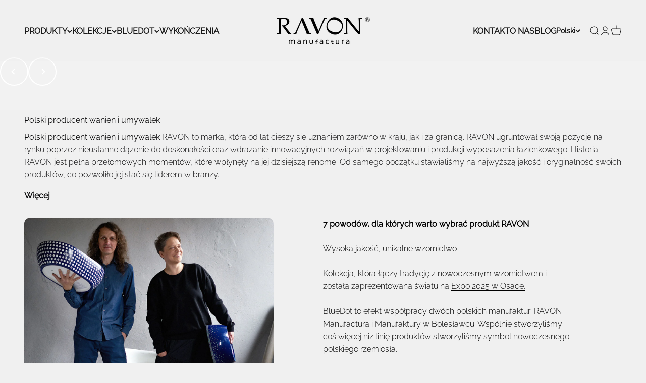

--- FILE ---
content_type: text/css
request_url: https://ravon.pl/cdn/shop/t/7/assets/ravon.css?v=142248213196451321631728211325
body_size: 381
content:
#RALchooser{margin-top:3em;max-height:80vh;overflow-x:hidden}.ul_ral{list-style-type:none;margin:0 auto 3em}.li_ral{width:10%;height:60px;margin:5px;float:left;display:flex;flex-direction:row;align-items:end;border-radius:10px;padding:10px;font-family:inherit;color:#fff;text-shadow:-1px 0 #000,0 1px #000,1px 0 #000,0 -1px #000;font-size:14px;cursor:pointer}.li_ral:hover{text-shadow:-1px 0 #ddd,0 1px #ddd,1px 0 #ddd,0 -1px #ddd}@media screen and (min-width: 700px){#shopify-section-template--17096415707429__94da50e1-b1d4-498a-83be-dcb85db2e17a .section-stack__main,#shopify-section-template--17184801620261__94da50e1-b1d4-498a-83be-dcb85db2e17a .section-stack__main{flex:1 1 50px!important;min-width:200px!important;width:auto}}@media screen and (max-width: 700px){.li_ral{width:27.5%;font-size:4vw}.gpo-app .gpo-swatches:not(:last-child){margin-right:0!important}}label[for=color-swatches-1_13] .gpo-swatch__inner .top-color,label[for=color-swatches-2_16] .gpo-swatch__inner .top-color,label[for=color-swatches-4_13] .gpo-swatch__inner .top-color{background:url(/cdn/shop/files/Paleta_barw_RAL_ea6cdcff-0af4-4887-bd95-fc5e7e95171a.png);background-repeat:no-repeat;background-size:cover}body.active{position:fixed;overflow:hidden}#modal-background{display:none;position:fixed;top:0;left:0;width:100%;height:100%;background-color:#fff;opacity:.5;-webkit-opacity:.5;-moz-opacity:.5;filter:alpha(opacity=50);z-index:1000}#modal-content{background-color:#fff;border-radius:10px;-webkit-border-radius:10px;-moz-border-radius:10px;box-shadow:0 0 20px #222;-webkit-box-shadow:0 0 20px 0 #222;-moz-box-shadow:0 0 20px 0 #222;display:none;height:75vh;left:25%;margin:0 auto;padding:10px;position:fixed;top:25%;width:75vw;z-index:1000}#modal-background.active,#modal-content.active{display:block}.modal{max-width:80vw}.horizontal-product-list{height:fit-content!important;overflow-y:hidden}.switch-header{background-color:#f0f0f0!important;padding-top:4px!important;border-radius:15px}.gpo-heading h5,.gpo-heading h1{font-weight:400!important}.product_magic_container{display:none}img.panel-link__image{min-width:140px!important;min-height:100px!important}@media screen and (max-width: 700px){img.panel-link__image{min-width:140px!important;min-height:100px!important}.h3.sm\:h5{font-size:1.4em;font-weight:400}}.product-info__text .prose{color:#9d118e!important;font-weight:700}.GloboProductOptionGeneratedLabel{font-size:.7em;text-align:center}.gpo-swatch__image{margin:0 auto!important}.product-info__image img{width:100%!important}.line-item__media{mix-blend-mode:multiply!important}.cart-order__summary .line-item__info ul.list-disc,.cart-drawer__line-items .line-item__info ul.list-disc{display:none}.basket_clear{font-weight:700}.buy-buttons--compact .button--outline,.cart-order__summary .button--outline,.cart-form .button--outline,.multiple-images-with-text .button--outline,.product-card__quick-buy .button--outline,.rich-text .button--outline,.multi-column .button--outline,.faq-availability .button--outline,.media-with-text .button--outline{background:none}[aria-controls=search-drawer]{margin-left:1em}@media screen and (min-width: 700px){.sm\:h4{font-size:1.2em}}.gpo-paragraph .gpo-quill{padding-left:.6em!important}
/*# sourceMappingURL=/cdn/shop/t/7/assets/ravon.css.map?v=142248213196451321631728211325 */


--- FILE ---
content_type: text/javascript
request_url: https://ravon.pl/cdn/shop/t/7/assets/ravon.js?v=175598879857219006301755021822
body_size: 1695
content:
$(document).ready(function(){$(document).on("click",".ralopener",function(event){event.preventDefault();const targetInput=$(this).data("target-input");$.data(document.body,"targetInput",targetInput)}),$(document).on("click",".ul_ral li",function(){const targetInput=$.data(document.body,"targetInput");if(targetInput){$("#"+targetInput).val($(this).text());var event=new Event("input",{bubbles:!0});document.getElementById(targetInput).dispatchEvent(event),$("#"+targetInput).focus(),$.modal.close()}else console.error("targetInput is not set.")})}),$('a[title="Technical View"]').click(function(event){return $(this).modal(),!1}),$(".zoom-image").removeAttr("sizes"),window.onload=()=>{setTimeout(()=>{updateConfigurationCode()},1e3),console.log("timeout");const bathtub_part_1={SWP:["image-swatches-6_1","image-swatches-1_1"],SRP:["image-swatches-6_2","image-swatches-6_3","image-swatches-6_4","image-swatches-6_5","image-swatches-6_6","image-swatches-6_7","image-swatches-6_8","image-swatches-6_9","image-swatches-6_10","image-swatches-6_11","image-swatches-6_12","image-swatches-6_13","image-swatches-6_14","image-swatches-6_15","image-swatches-6_16","image-swatches-6_17","image-swatches-1_2","image-swatches-1_3","image-swatches-1_4","image-swatches-1_5","image-swatches-1_6","image-swatches-1_7","image-swatches-1_8","image-swatches-1_9","image-swatches-1_10","image-swatches-1_11","image-swatches-1_12","image-swatches-1_13","image-swatches-1_14","image-swatches-1_15","image-swatches-1_16","image-swatches-1_17"],SXP:["image-swatches-6_18"],SWM:["image-swatches-7_1","image-swatches-2_1"],SRM:["image-swatches-7_2","image-swatches-7_3","image-swatches-7_4","image-swatches-7_5","image-swatches-7_6","image-swatches-7_7","image-swatches-7_8","image-swatches-7_9","image-swatches-7_10","image-swatches-7_11","image-swatches-7_12","image-swatches-7_13","image-swatches-7_14","image-swatches-7_15","image-swatches-7_16","image-swatches-7_17"],SXM:["image-swatches-7_18"]},bathtub_part_2={ZWP:["image-swatches-9_1","image-swatches-3_1"],ZRP:["image-swatches-9_2","image-swatches-9_3","image-swatches-9_4","image-swatches-9_5","image-swatches-9_6","image-swatches-9_7","image-swatches-9_8","image-swatches-9_9","image-swatches-9_10","image-swatches-9_11","image-swatches-9_12","image-swatches-9_13","image-swatches-9_14","image-swatches-9_15","image-swatches-9_16","image-swatches-9_17"],ZXP:["image-swatches-9_18"],ZVE:["image-swatches-5_1","image-swatches-5_2","image-swatches-5_3"],ZPA:["image-swatches-4_1","image-swatches-4_2","image-swatches-4_3","image-swatches-4_4"],ZWM:["image-swatches-10_1"],ZRM:["image-swatches-10_2","image-swatches-10_3","image-swatches-10_4","image-swatches-10_5","image-swatches-10_6","image-swatches-10_7","image-swatches-10_8","image-swatches-10_9","image-swatches-10_10","image-swatches-10_11","image-swatches-10_12","image-swatches-10_13","image-swatches-10_14","image-swatches-10_15","image-swatches-10_16","image-swatches-10_17"],ZXM:["image-swatches-10_18"],ZVA:["image-swatches-5_4","image-swatches-5_5","image-swatches-5_6"]},bathtub_part_3={LRP:["image-swatches-17_1","image-swatches-17_2","image-swatches-17_3","image-swatches-17_4","image-swatches-17_5","image-swatches-17_6","image-swatches-17_7","image-swatches-17_8","image-swatches-17_9","image-swatches-17_10","image-swatches-17_11","image-swatches-17_12","image-swatches-17_13","image-swatches-17_14","image-swatches-17_15","image-swatches-17_16","image-swatches-17_17"],LXP:["image-swatches-17_18"],LRM:["image-swatches-18_1","image-swatches-18_2","image-swatches-18_3","image-swatches-18_4","image-swatches-18_5","image-swatches-18_6","image-swatches-18_7","image-swatches-18_8","image-swatches-18_9","image-swatches-18_10","image-swatches-18_11","image-swatches-18_12","image-swatches-18_13","image-swatches-18_14","image-swatches-18_15","image-swatches-18_16","image-swatches-18_17"],LXM:["image-swatches-18_18"],LVE:["image-swatches-16_1","image-swatches-16_2","image-swatches-16_3"],LVA:["image-swatches-16_4","image-swatches-16_5","image-swatches-16_6"],LPA:["image-swatches-11_1","image-swatches-11_2","image-swatches-11_3","image-swatches-11_4"],LPB:["image-swatches-11_5","image-swatches-11_6","image-swatches-11_7","image-swatches-11_8"],LPG:["image-swatches-11_9","image-swatches-11_10","image-swatches-11_11","image-swatches-11_12"]},bathtub_part_4={" ":["radio-9_1"],WDRGB:["radio-9_2"],WDAIR:["radio-9_3"]},countertopwashbasins_part_1={UNSWP:["image-swatches-1_1"],UNSRP:["image-swatches-1_2","image-swatches-1_3","image-swatches-1_4","image-swatches-1_5","image-swatches-1_6","image-swatches-1_7","image-swatches-1_8","image-swatches-1_9","image-swatches-1_10","image-swatches-1_11","image-swatches-1_12","image-swatches-1_13","image-swatches-1_14","image-swatches-1_15","image-swatches-1_16","image-swatches-1_17"],UNSXP:["image-swatches-1_18"],UNSWM:["image-swatches-2_1"],UNSRM:["image-swatches-2_2","image-swatches-2_3","image-swatches-2_4","image-swatches-2_5","image-swatches-2_6","image-swatches-2_7","image-swatches-2_8","image-swatches-2_9","image-swatches-2_10","image-swatches-2_11","image-swatches-2_12","image-swatches-2_13","image-swatches-2_14","image-swatches-2_15","image-swatches-2_16","image-swatches-2_17"],UNSXM:["image-swatches-2_18"]},countertopwashbasins_part_2={UNZWP:["image-swatches-3_1"],UNZRP:["image-swatches-3_2","image-swatches-3_3","image-swatches-3_4","image-swatches-3_5","image-swatches-3_6","image-swatches-3_7","image-swatches-3_8","image-swatches-3_9","image-swatches-3_10","image-swatches-3_11","image-swatches-3_12","image-swatches-3_13","image-swatches-3_14","image-swatches-3_15","image-swatches-3_16","image-swatches-3_17"],UNZXP:["image-swatches-3_18"],UNZWM:["image-swatches-4_1"],UNZRM:["image-swatches-4_2","image-swatches-4_3","image-swatches-4_4","image-swatches-4_5","image-swatches-4_6","image-swatches-4_7","image-swatches-4_8","image-swatches-4_9","image-swatches-4_10","image-swatches-4_11","image-swatches-4_12","image-swatches-4_13","image-swatches-4_14","image-swatches-4_15","image-swatches-4_16","image-swatches-4_17"],UNZXM:["image-swatches-4_18"],UNZVE:["image-swatches-11_1","image-swatches-11_2","image-swatches-11_3"],UNZVA:["image-swatches-11_4","image-swatches-11_5","image-swatches-11_6"],UNZPA:["image-swatches-10_2","image-swatches-10_5","image-swatches-10_8","image-swatches-10_11"],UNZPB:["image-swatches-10_3","image-swatches-10_6","image-swatches-10_9","image-swatches-10_12"],UNZPG:["image-swatches-10_1","image-swatches-10_4","image-swatches-10_7","image-swatches-10_10"]},countertopwashbasins_part_3={UNLRP:["image-swatches-8_1","image-swatches-8_2","image-swatches-8_3","image-swatches-8_4","image-swatches-8_5","image-swatches-8_6","image-swatches-8_7","image-swatches-8_8","image-swatches-8_9","image-swatches-8_10","image-swatches-8_11","image-swatches-8_12","image-swatches-8_13","image-swatches-8_14","image-swatches-8_15","image-swatches-8_16","image-swatches-8_17"],UNLXP:["image-swatches-8_18"],UNLRM:["image-swatches-9_1","image-swatches-9_2","image-swatches-9_3","image-swatches-9_4","image-swatches-9_5","image-swatches-9_6","image-swatches-9_7","image-swatches-9_8","image-swatches-9_9","image-swatches-9_10","image-swatches-9_11","image-swatches-9_12","image-swatches-9_13","image-swatches-9_14","image-swatches-9_15","image-swatches-9_16","image-swatches-9_17"],UNLXM:["image-swatches-9_18"],UNLVE:["image-swatches-7_1","image-swatches-7_2","image-swatches-7_3"],UNLVA:["image-swatches-7_4","image-swatches-7_5","image-swatches-7_6"],UNLPA:["image-swatches-6_2","image-swatches-6_5","image-swatches-6_8","image-swatches-6_11"],UNLPB:["image-swatches-6_3","image-swatches-6_6","image-swatches-6_9","image-swatches-6_12"],UNLPG:["image-swatches-6_1","image-swatches-6_4","image-swatches-6_7","image-swatches-6_10"]},countertopwashbasins_part_4={" ":["image-swatches-19_1"],WDRGB:["image-swatches-19_2"],WDAIR:["image-swatches-19_3"]},freestandingwashbasins_part_1={UWSWP:["image-swatches-1_1"],UWSRP:["image-swatches-1_2","image-swatches-1_3","image-swatches-1_4","image-swatches-1_5","image-swatches-1_6","image-swatches-1_7","image-swatches-1_8","image-swatches-1_9","image-swatches-1_10","image-swatches-1_11","image-swatches-1_12","image-swatches-1_13","image-swatches-1_14","image-swatches-1_15","image-swatches-1_16","image-swatches-1_17"],UWSXP:["image-swatches-1_18"],UWSWM:["image-swatches-2_1"],UWSRM:["image-swatches-2_2","image-swatches-2_3","image-swatches-2_4","image-swatches-2_5","image-swatches-2_6","image-swatches-2_7","image-swatches-2_8","image-swatches-2_9","image-swatches-2_10","image-swatches-2_11","image-swatches-2_12","image-swatches-2_13","image-swatches-2_14","image-swatches-2_15","image-swatches-2_16","image-swatches-2_17"],UWSXM:["image-swatches-2_18"]},freestandingwashbasins_part_2={UWZWP:["image-swatches-3_1"],UWZRP:["image-swatches-3_2","image-swatches-3_3","image-swatches-3_4","image-swatches-3_5","image-swatches-3_6","image-swatches-3_7","image-swatches-3_8","image-swatches-3_9","image-swatches-3_10","image-swatches-3_11","image-swatches-3_12","image-swatches-3_13","image-swatches-3_14","image-swatches-3_15","image-swatches-3_16","image-swatches-3_17"],UWZXP:["image-swatches-3_18"],UWZWM:["image-swatches-4_1"],UWZRM:["image-swatches-4_2","image-swatches-4_3","image-swatches-4_4","image-swatches-4_5","image-swatches-4_6","image-swatches-4_7","image-swatches-4_8","image-swatches-4_9","image-swatches-4_10","image-swatches-4_11","image-swatches-4_12","image-swatches-4_13","image-swatches-4_14","image-swatches-4_15","image-swatches-4_16","image-swatches-4_17"],UWZXM:["image-swatches-4_18"],UWZVE:["image-swatches-6_1","image-swatches-6_2","image-swatches-6_3"],UWZVA:["image-swatches-6_4","image-swatches-6_5","image-swatches-6_6"],UWZPA:["image-swatches-5_2","image-swatches-5_5","image-swatches-5_8","image-swatches-5_11"],UWZPB:["image-swatches-5_3","image-swatches-5_6","image-swatches-5_9","image-swatches-5_12"],UWZPG:["image-swatches-5_1","image-swatches-5_4","image-swatches-5_7","image-swatches-5_10"]},freestandingwashbasins_part_3={UWLRP:["image-swatches-7_1","image-swatches-7_2","image-swatches-7_3","image-swatches-7_4","image-swatches-7_5","image-swatches-7_6","image-swatches-7_7","image-swatches-7_8","image-swatches-7_9","image-swatches-7_10","image-swatches-7_11","image-swatches-7_12","image-swatches-7_13","image-swatches-7_14","image-swatches-7_15","image-swatches-7_16","image-swatches-7_17"],UWLXP:["image-swatches-7_18"],UWLRM:["image-swatches-8_1","image-swatches-8_2","image-swatches-8_3","image-swatches-8_4","image-swatches-8_5","image-swatches-8_6","image-swatches-8_7","image-swatches-8_8","image-swatches-8_9","image-swatches-8_10","image-swatches-8_11","image-swatches-8_12","image-swatches-8_13","image-swatches-8_14","image-swatches-8_15","image-swatches-8_16","image-swatches-8_17"],UWLXM:["image-swatches-8_18"],UWLVE:["image-swatches-10_1","image-swatches-10_2","image-swatches-10_3"],UWLVA:["image-swatches-10_4","image-swatches-10_5","image-swatches-10_6"],UWLPA:["image-swatches-9_1","image-swatches-9_2","image-swatches-9_3","image-swatches-9_4"],UWLPB:["image-swatches-9_5","image-swatches-9_6","image-swatches-9_7","image-swatches-9_8"],UWLPG:["image-swatches-9_9","image-swatches-9_10","image-swatches-9_11","image-swatches-9_12"]},freestandingwashbasins_part_4={"":[""]},builtinwashbasins_part_1={UBSWP:["image-swatches-1_1"],UBSRP:["image-swatches-1_2","image-swatches-1_3","image-swatches-1_4","image-swatches-1_5","image-swatches-1_6","image-swatches-1_7","image-swatches-1_8","image-swatches-1_9","image-swatches-1_10","image-swatches-1_11","image-swatches-1_12","image-swatches-1_13","image-swatches-1_14","image-swatches-1_15","image-swatches-1_16","image-swatches-1_17"],UBSXP:["image-swatches-1_18"],UBSWM:["image-swatches-2_1"],UBSRM:["image-swatches-2_2","image-swatches-2_3","image-swatches-2_4","image-swatches-2_5","image-swatches-2_6","image-swatches-2_7","image-swatches-2_8","image-swatches-2_9","image-swatches-2_10","image-swatches-2_11","image-swatches-2_12","image-swatches-2_13","image-swatches-2_14","image-swatches-2_15","image-swatches-2_16","image-swatches-2_17"],UBSXM:["image-swatches-2_18"]},builtinwashbasins_part_2={UBZWP:["image-swatches-3_1"],UBZRP:["image-swatches-3_2","image-swatches-3_3","image-swatches-3_4","image-swatches-3_5","image-swatches-3_6","image-swatches-3_7","image-swatches-3_8","image-swatches-3_9","image-swatches-3_10","image-swatches-3_11","image-swatches-3_12","image-swatches-3_13","image-swatches-3_14","image-swatches-3_15","image-swatches-3_16","image-swatches-3_17"],UBZXP:["image-swatches-3_18"],UBZWM:["image-swatches-4_1"],UBZRM:["image-swatches-4_2","image-swatches-4_3","image-swatches-4_4","image-swatches-4_5","image-swatches-4_6","image-swatches-4_7","image-swatches-4_8","image-swatches-4_9","image-swatches-4_10","image-swatches-4_11","image-swatches-4_12","image-swatches-4_13","image-swatches-4_14","image-swatches-4_15","image-swatches-4_16","image-swatches-4_17"],UBZXM:["image-swatches-4_18"],UBZVE:["image-swatches-6_1","image-swatches-6_2","image-swatches-6_3"],UBZVA:["image-swatches-6_4","image-swatches-6_5","image-swatches-6_6"],UBZPA:["image-swatches-5_2","image-swatches-5_5","image-swatches-5_8","image-swatches-5_11"],UWZPB:["image-swatches-5_3","image-swatches-5_6","image-swatches-5_9","image-swatches-5_12"],UWZPG:["image-swatches-5_1","image-swatches-5_4","image-swatches-5_7","image-swatches-5_10"]},builtinwashbasins_part_3={UBLRP:["image-swatches-7_1","image-swatches-7_2","image-swatches-7_3","image-swatches-7_4","image-swatches-7_5","image-swatches-7_6","image-swatches-7_7","image-swatches-7_8","image-swatches-7_9","image-swatches-7_10","image-swatches-7_11","image-swatches-7_12","image-swatches-7_13","image-swatches-7_14","image-swatches-7_15","image-swatches-7_16","image-swatches-7_17"],UBLXP:["image-swatches-7_18"],UBLRM:["image-swatches-8_1","image-swatches-8_2","image-swatches-8_3","image-swatches-8_4","image-swatches-8_5","image-swatches-8_6","image-swatches-8_7","image-swatches-8_8","image-swatches-8_9","image-swatches-8_10","image-swatches-8_11","image-swatches-8_12","image-swatches-8_13","image-swatches-8_14","image-swatches-8_15","image-swatches-8_16","image-swatches-8_17"],UBLXM:["image-swatches-8_18"],UBLVE:["image-swatches-10_1","image-swatches-10_2","image-swatches-10_3"],UBLVA:["image-swatches-10_4","image-swatches-10_5","image-swatches-10_6"],UBLPA:["image-swatches-9_1","image-swatches-9_2","image-swatches-9_3","image-swatches-9_4"],UBLPB:["image-swatches-9_5","image-swatches-9_6","image-swatches-9_7","image-swatches-9_8"],UBLPG:["image-swatches-9_9","image-swatches-9_10","image-swatches-9_11","image-swatches-9_12"]},builtinwashbasins_part_4={"":[""]},overtopwashbasins_part_1={UOSWP:["image-swatches-1_1"],UOSRP:["image-swatches-1_2","image-swatches-1_3","image-swatches-1_4","image-swatches-1_5","image-swatches-1_6","image-swatches-1_7","image-swatches-1_8","image-swatches-1_9","image-swatches-1_10","image-swatches-1_11","image-swatches-1_12","image-swatches-1_13","image-swatches-1_14","image-swatches-1_15","image-swatches-1_16","image-swatches-1_17"],UOSXP:["image-swatches-1_18"],UOSWM:["image-swatches-2_1"],UOSRM:["image-swatches-2_2","image-swatches-2_3","image-swatches-2_4","image-swatches-2_5","image-swatches-2_6","image-swatches-2_7","image-swatches-2_8","image-swatches-2_9","image-swatches-2_10","image-swatches-2_11","image-swatches-2_12","image-swatches-2_13","image-swatches-2_14","image-swatches-2_15","image-swatches-2_16","image-swatches-2_17"],UOSXM:["image-swatches-2_18"]},overtopwashbasins_part_2={UOZWP:["image-swatches-3_1"],UOZRP:["image-swatches-3_2","image-swatches-3_3","image-swatches-3_4","image-swatches-3_5","image-swatches-3_6","image-swatches-3_7","image-swatches-3_8","image-swatches-3_9","image-swatches-3_10","image-swatches-3_11","image-swatches-3_12","image-swatches-3_13","image-swatches-3_14","image-swatches-3_15","image-swatches-3_16","image-swatches-3_17"],UOZXP:["image-swatches-3_18"],UOZWM:["image-swatches-4_1"],UOZRM:["image-swatches-4_2","image-swatches-4_3","image-swatches-4_4","image-swatches-4_5","image-swatches-4_6","image-swatches-4_7","image-swatches-4_8","image-swatches-4_9","image-swatches-4_10","image-swatches-4_11","image-swatches-4_12","image-swatches-4_13","image-swatches-4_14","image-swatches-4_15","image-swatches-4_16","image-swatches-4_17"],UOZXM:["image-swatches-4_18"],UOZVE:["image-swatches-6_1","image-swatches-6_2","image-swatches-6_3"],UOZVA:["image-swatches-6_4","image-swatches-6_5","image-swatches-6_6"],UOZPA:["image-swatches-5_2","image-swatches-5_5","image-swatches-5_8","image-swatches-5_11"],UOZPB:["image-swatches-5_3","image-swatches-5_6","image-swatches-5_9","image-swatches-5_12"],UOZPG:["image-swatches-5_1","image-swatches-5_4","image-swatches-5_7","image-swatches-5_10"]},overtopwashbasins_part_3={UOLRP:["image-swatches-7_1","image-swatches-7_2","image-swatches-7_3","image-swatches-7_4","image-swatches-7_5","image-swatches-7_6","image-swatches-7_7","image-swatches-7_8","image-swatches-7_9","image-swatches-7_10","image-swatches-7_11","image-swatches-7_12","image-swatches-7_13","image-swatches-7_14","image-swatches-7_15","image-swatches-7_16","image-swatches-7_17"],UOLXP:["image-swatches-7_18"],UOLRM:["image-swatches-8_1","image-swatches-8_2","image-swatches-8_3","image-swatches-8_4","image-swatches-8_5","image-swatches-8_6","image-swatches-8_7","image-swatches-8_8","image-swatches-8_9","image-swatches-8_10","image-swatches-8_11","image-swatches-8_12","image-swatches-8_13","image-swatches-8_14","image-swatches-8_15","image-swatches-8_16","image-swatches-8_17"],UOLXM:["image-swatches-8_18"],UOLVE:["image-swatches-10_1","image-swatches-10_2","image-swatches-10_3"],UOLVA:["image-swatches-10_4","image-swatches-10_5","image-swatches-10_6"],UOLPA:["image-swatches-9_1","image-swatches-9_2","image-swatches-9_3","image-swatches-9_4"],UOLPB:["image-swatches-9_5","image-swatches-9_6","image-swatches-9_7","image-swatches-9_8"],UOLPG:["image-swatches-9_9","image-swatches-9_10","image-swatches-9_11","image-swatches-9_12"]},overtopwashbasins_part_4={"":[""]},pedestals_part_1={POSZWP:["image-swatches-1_1"],POSZRP:["image-swatches-1_2","image-swatches-1_3","image-swatches-1_4","image-swatches-1_5","image-swatches-1_6","image-swatches-1_7","image-swatches-1_8","image-swatches-1_9","image-swatches-1_10","image-swatches-1_11","image-swatches-1_12","image-swatches-1_13","image-swatches-1_14","image-swatches-1_15","image-swatches-1_16","image-swatches-1_17"],POSZXP:["image-swatches-1_18"],POSZWM:["image-swatches-2_1"],POSZRM:["image-swatches-2_2","image-swatches-2_3","image-swatches-2_4","image-swatches-2_5","image-swatches-2_6","image-swatches-2_7","image-swatches-2_8","image-swatches-2_9","image-swatches-2_10","image-swatches-2_11","image-swatches-2_12","image-swatches-2_13","image-swatches-2_14","image-swatches-2_15","image-swatches-2_16","image-swatches-2_17"],POSZXM:["image-swatches-2_18"],POSZVE:["image-swatches-3_1","image-swatches-3_2","image-swatches-3_3"],POSZVA:["image-swatches-3_4","image-swatches-3_5","image-swatches-3_6"],POSZPA:["image-swatches-4_2","image-swatches-4_5","image-swatches-4_8","image-swatches-4_11"],POSZPB:["image-swatches-4_3","image-swatches-4_6","image-swatches-4_9","image-swatches-4_12"],POSZPG:["image-swatches-4_1","image-swatches-4_4","image-swatches-4_7","image-swatches-4_10","image-swatches-4_13"]},pedestals_part_2={POSLRP:["image-swatches-8_1","image-swatches-8_2","image-swatches-8_4","image-swatches-8_5","image-swatches-8_6","image-swatches-8_7","image-swatches-8_8","image-swatches-8_9","image-swatches-8_10","image-swatches-8_11","image-swatches-8_12","image-swatches-8_13","image-swatches-8_14","image-swatches-8_15","image-swatches-8_16","image-swatches-8_17"],POSLXP:["image-swatches-8_18"],POSLRM:["image-swatches-9_1","image-swatches-9_2","image-swatches-9_4","image-swatches-9_5","image-swatches-9_6","image-swatches-9_7","image-swatches-9_8","image-swatches-9_9","image-swatches-9_10","image-swatches-9_11","image-swatches-9_12","image-swatches-9_13","image-swatches-9_14","image-swatches-9_15","image-swatches-9_16","image-swatches-9_17"],POSLXM:["image-swatches-9_18"],POSLVE:["image-swatches-7_1","image-swatches-7_2","image-swatches-7_3"],POSLVA:["image-swatches-7_4","image-swatches-7_5","image-swatches-7_6"],POSLPA:["image-swatches-6_1","image-swatches-6_2","image-swatches-6_3","image-swatches-6_4"],POSLPB:["image-swatches-6_5","image-swatches-6_6","image-swatches-6_7","image-swatches-6_8"],POSLPG:["image-swatches-6_9","image-swatches-6_10","image-swatches-6_11","image-swatches-6_12"]},pedestals_part_3={"":[""]},pedestals_part_4={"":[""]},bathtubSKUs=["WWAM","WWEU","WWGE","WWMO","WWNE","WWNL","WWNR","WWNW","WWSW","WWSP","WWTU","WWWI160","WWWI175"],countertopwashbasinsSKUs=["UNEU","UNGE","UNGL","UNMO","UNSP","UNTU","UNTU-1","UNVI","UNVE"],freestandingwashbasinsSKUs=["UWEU","UWGL","UWLO","UWSA","UWVE"],builtinwashbasinsSKUs=["UBLO","UBSA"],overtopwashbasinsSKUs=["UOLO","UOSA"],pedestalsSKUs=["POSL","POSXL"],updateConfigurationCode=()=>{const radios=document.querySelectorAll('input[type="radio"]'),configCodeInput=document.querySelector('input[name="configurationCode"]'),variantSkuElement=document.querySelector("variant-sku");if(!configCodeInput){console.error("Pole configurationCode nie zosta\u0142o znalezione.");return}if(!variantSkuElement){console.error("Element <variant-sku> nie zosta\u0142 znaleziony.");return}let skuPrefix=variantSkuElement.textContent.trim().replace("SKU: ",""),isBathtubSKU=bathtubSKUs.includes(skuPrefix),isCountertopwashbasinsSKU=countertopwashbasinsSKUs.includes(skuPrefix),freestandingwashbasinsSKU=freestandingwashbasinsSKUs.includes(skuPrefix),builtinwashbasinsSKU=builtinwashbasinsSKUs.includes(skuPrefix),overtopwashbasinsSKU=overtopwashbasinsSKUs.includes(skuPrefix),pedestalsSKU=pedestalsSKUs.includes(skuPrefix),part_1,part_2,part_3,part_4;if(isBathtubSKU)part_1=bathtub_part_1,part_2=bathtub_part_2,part_3=bathtub_part_3,part_4=bathtub_part_4;else if(isCountertopwashbasinsSKU)part_1=countertopwashbasins_part_1,part_2=countertopwashbasins_part_2,part_3=countertopwashbasins_part_3,part_4=countertopwashbasins_part_4;else if(freestandingwashbasinsSKU)part_1=freestandingwashbasins_part_1,part_2=freestandingwashbasins_part_2,part_3=freestandingwashbasins_part_3,part_4=freestandingwashbasins_part_4;else if(builtinwashbasinsSKU)part_1=builtinwashbasins_part_1,part_2=builtinwashbasins_part_2,part_3=builtinwashbasins_part_3,part_4=builtinwashbasins_part_4;else if(overtopwashbasinsSKU)part_1=overtopwashbasins_part_1,part_2=overtopwashbasins_part_2,part_3=overtopwashbasins_part_3,part_4=overtopwashbasins_part_4;else if(pedestalsSKU)part_1=pedestals_part_1,part_2=pedestals_part_2,part_3=pedestals_part_3,part_4=pedestals_part_4;else{console.error("SKU Prefix nie jest rozpoznawany.");return}let foundCodesPart1=[],foundCodesPart2=[],foundCodesPart3=[],foundCodesPart4=[];radios.forEach(radio=>{if(radio.checked){const variantId=radio.getAttribute("id");for(const[code,ids]of Object.entries(part_1))if(ids.includes(variantId)){foundCodesPart1.push(code);break}for(const[code,ids]of Object.entries(part_2))if(ids.includes(variantId)){foundCodesPart2.push(code);break}for(const[code,ids]of Object.entries(part_3))if(ids.includes(variantId)){foundCodesPart3.push(code);break}for(const[code,ids]of Object.entries(part_4))if(ids.includes(variantId)){foundCodesPart4.push(code);break}}});let configCode=skuPrefix;[foundCodesPart1,foundCodesPart2,foundCodesPart3,foundCodesPart4].forEach((codes,index)=>{codes.length>0&&(configCode&&(configCode+="/"),configCode+=codes.join("/"))}),configCodeInput.value=configCode;var event=new Event("input",{bubbles:!0});document.querySelector('input[name="configurationCode"]').dispatchEvent(event),console.log("dispatchEvent")};document.querySelectorAll("label[for]").forEach(label=>{label.addEventListener("click",()=>{setTimeout(updateConfigurationCode,100)})});const observer=new MutationObserver(()=>{const configCodeInput=document.querySelector('input[name="configurationCode"]'),labels2=document.querySelectorAll("label[for]");configCodeInput&&labels2.length&&(labels2.forEach(label=>{label.addEventListener("click",()=>{setTimeout(updateConfigurationCode,100)})}),observer.disconnect())});observer.observe(document.body,{childList:!0,subtree:!0})},document.getElementById("ralFilter").addEventListener("input",function(){var filter=this.value.toUpperCase(),listItems=document.querySelectorAll(".li_ral");listItems.forEach(function(item){var ralCode=item.textContent||item.innerText;ralCode.toUpperCase().indexOf(filter)>-1?item.style.display="":item.style.display="none"})});
//# sourceMappingURL=/cdn/shop/t/7/assets/ravon.js.map?v=175598879857219006301755021822
